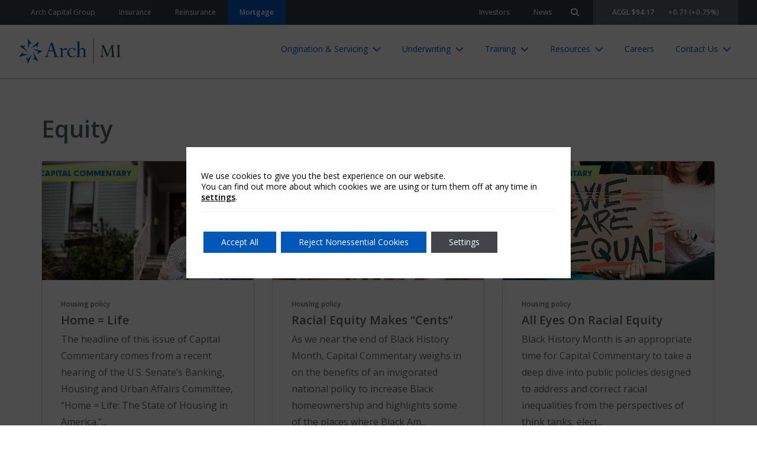

--- FILE ---
content_type: text/html; charset=UTF-8
request_url: https://mortgage.archgroup.com/tag/equity/
body_size: 13218
content:
  <!doctype html>
<!--[if lt IE 9]><html class="no-js no-svg ie lt-ie9 lt-ie8 lt-ie7" lang="en-US"> <![endif]-->
<!--[if IE 9]><html class="no-js no-svg ie ie9 lt-ie9 lt-ie8" lang="en-US"> <![endif]-->
<!--[if gt IE 9]><!--><html class="no-js no-svg" lang="en-US"> <!--<![endif]-->
<head>
    <meta charset="UTF-8" />
    <meta name="description" content="">
    <link rel="stylesheet" href="https://mortgage.archgroup.com/wp-content/themes/arch-global/style.css" type="text/css" media="screen" />
    <meta http-equiv="Content-Type" content="text/html; charset=UTF-8" />
    <meta http-equiv="X-UA-Compatible" content="IE=edge">
    <meta name="viewport" content="width=device-width, initial-scale=1">
    <meta name="google-site-verification" content="19E_1_haPFodMKQZQHM0FEvWBoQ5ez5RcThwjr6O7WA" />
    <link rel="author" href="https://mortgage.archgroup.com/wp-content/themes/arch-global/humans.txt" />
    <link rel="pingback" href="https://mortgage.archgroup.com/xmlrpc.php" />
    <link rel="profile" href="http://gmpg.org/xfn/11">
    <meta name='robots' content='index, follow, max-image-preview:large, max-snippet:-1, max-video-preview:-1' />
	<style>img:is([sizes="auto" i], [sizes^="auto," i]) { contain-intrinsic-size: 3000px 1500px }</style>
	
	<!-- This site is optimized with the Yoast SEO Premium plugin v24.4 (Yoast SEO v25.9) - https://yoast.com/wordpress/plugins/seo/ -->
	<title>Equity Archives | Arch Mortgage</title>
	<link rel="canonical" href="https://mortgage.archgroup.com/tag/equity/" />
	<meta property="og:locale" content="en_US" />
	<meta property="og:type" content="article" />
	<meta property="og:title" content="Equity Archives" />
	<meta property="og:url" content="https://mortgage.archgroup.com/tag/equity/" />
	<meta property="og:site_name" content="Arch Mortgage" />
	<meta name="twitter:card" content="summary_large_image" />
	<script type="application/ld+json" class="yoast-schema-graph">{"@context":"https://schema.org","@graph":[{"@type":"CollectionPage","@id":"https://mortgage.archgroup.com/tag/equity/","url":"https://mortgage.archgroup.com/tag/equity/","name":"Equity Archives | Arch Mortgage","isPartOf":{"@id":"https://mortgage.archgroup.com/#website"},"primaryImageOfPage":{"@id":"https://mortgage.archgroup.com/tag/equity/#primaryimage"},"image":{"@id":"https://mortgage.archgroup.com/tag/equity/#primaryimage"},"thumbnailUrl":"https://mortgage.archgroup.com/wp-content/uploads/sites/4/MCUS-B1366G-0321-Capital-Commentary-Newsletter-12-FeaturedImage.jpg","breadcrumb":{"@id":"https://mortgage.archgroup.com/tag/equity/#breadcrumb"},"inLanguage":"en-US"},{"@type":"ImageObject","inLanguage":"en-US","@id":"https://mortgage.archgroup.com/tag/equity/#primaryimage","url":"https://mortgage.archgroup.com/wp-content/uploads/sites/4/MCUS-B1366G-0321-Capital-Commentary-Newsletter-12-FeaturedImage.jpg","contentUrl":"https://mortgage.archgroup.com/wp-content/uploads/sites/4/MCUS-B1366G-0321-Capital-Commentary-Newsletter-12-FeaturedImage.jpg","width":770,"height":400},{"@type":"BreadcrumbList","@id":"https://mortgage.archgroup.com/tag/equity/#breadcrumb","itemListElement":[{"@type":"ListItem","position":1,"name":"Home","item":"https://mortgage.archgroup.com/"},{"@type":"ListItem","position":2,"name":"Equity"}]},{"@type":"WebSite","@id":"https://mortgage.archgroup.com/#website","url":"https://mortgage.archgroup.com/","name":"Arch Mortgage","description":"","publisher":{"@id":"https://mortgage.archgroup.com/#organization"},"potentialAction":[{"@type":"SearchAction","target":{"@type":"EntryPoint","urlTemplate":"https://mortgage.archgroup.com/?s={search_term_string}"},"query-input":{"@type":"PropertyValueSpecification","valueRequired":true,"valueName":"search_term_string"}}],"inLanguage":"en-US"},{"@type":"Organization","@id":"https://mortgage.archgroup.com/#organization","name":"Arch MI","url":"https://mortgage.archgroup.com/","logo":{"@type":"ImageObject","inLanguage":"en-US","@id":"https://mortgage.archgroup.com/#/schema/logo/image/","url":"https://mortgage.archgroup.com/wp-content/uploads/sites/4/2020/10/arch-mortgage-blue-1.svg","contentUrl":"https://mortgage.archgroup.com/wp-content/uploads/sites/4/2020/10/arch-mortgage-blue-1.svg","width":173,"height":44,"caption":"Arch MI"},"image":{"@id":"https://mortgage.archgroup.com/#/schema/logo/image/"}}]}</script>
	<!-- / Yoast SEO Premium plugin. -->


<link rel='dns-prefetch' href='//use.fontawesome.com' />
<link rel="alternate" type="application/rss+xml" title="Arch Mortgage &raquo; Feed" href="https://mortgage.archgroup.com/feed/" />
<link rel="alternate" type="application/rss+xml" title="Arch Mortgage &raquo; Equity Tag Feed" href="https://mortgage.archgroup.com/tag/equity/feed/" />
<script type="text/javascript">
/* <![CDATA[ */
window._wpemojiSettings = {"baseUrl":"https:\/\/s.w.org\/images\/core\/emoji\/15.0.3\/72x72\/","ext":".png","svgUrl":"https:\/\/s.w.org\/images\/core\/emoji\/15.0.3\/svg\/","svgExt":".svg","source":{"concatemoji":"https:\/\/mortgage.archgroup.com\/wp-includes\/js\/wp-emoji-release.min.js?ver=6.7.4"}};
/*! This file is auto-generated */
!function(i,n){var o,s,e;function c(e){try{var t={supportTests:e,timestamp:(new Date).valueOf()};sessionStorage.setItem(o,JSON.stringify(t))}catch(e){}}function p(e,t,n){e.clearRect(0,0,e.canvas.width,e.canvas.height),e.fillText(t,0,0);var t=new Uint32Array(e.getImageData(0,0,e.canvas.width,e.canvas.height).data),r=(e.clearRect(0,0,e.canvas.width,e.canvas.height),e.fillText(n,0,0),new Uint32Array(e.getImageData(0,0,e.canvas.width,e.canvas.height).data));return t.every(function(e,t){return e===r[t]})}function u(e,t,n){switch(t){case"flag":return n(e,"\ud83c\udff3\ufe0f\u200d\u26a7\ufe0f","\ud83c\udff3\ufe0f\u200b\u26a7\ufe0f")?!1:!n(e,"\ud83c\uddfa\ud83c\uddf3","\ud83c\uddfa\u200b\ud83c\uddf3")&&!n(e,"\ud83c\udff4\udb40\udc67\udb40\udc62\udb40\udc65\udb40\udc6e\udb40\udc67\udb40\udc7f","\ud83c\udff4\u200b\udb40\udc67\u200b\udb40\udc62\u200b\udb40\udc65\u200b\udb40\udc6e\u200b\udb40\udc67\u200b\udb40\udc7f");case"emoji":return!n(e,"\ud83d\udc26\u200d\u2b1b","\ud83d\udc26\u200b\u2b1b")}return!1}function f(e,t,n){var r="undefined"!=typeof WorkerGlobalScope&&self instanceof WorkerGlobalScope?new OffscreenCanvas(300,150):i.createElement("canvas"),a=r.getContext("2d",{willReadFrequently:!0}),o=(a.textBaseline="top",a.font="600 32px Arial",{});return e.forEach(function(e){o[e]=t(a,e,n)}),o}function t(e){var t=i.createElement("script");t.src=e,t.defer=!0,i.head.appendChild(t)}"undefined"!=typeof Promise&&(o="wpEmojiSettingsSupports",s=["flag","emoji"],n.supports={everything:!0,everythingExceptFlag:!0},e=new Promise(function(e){i.addEventListener("DOMContentLoaded",e,{once:!0})}),new Promise(function(t){var n=function(){try{var e=JSON.parse(sessionStorage.getItem(o));if("object"==typeof e&&"number"==typeof e.timestamp&&(new Date).valueOf()<e.timestamp+604800&&"object"==typeof e.supportTests)return e.supportTests}catch(e){}return null}();if(!n){if("undefined"!=typeof Worker&&"undefined"!=typeof OffscreenCanvas&&"undefined"!=typeof URL&&URL.createObjectURL&&"undefined"!=typeof Blob)try{var e="postMessage("+f.toString()+"("+[JSON.stringify(s),u.toString(),p.toString()].join(",")+"));",r=new Blob([e],{type:"text/javascript"}),a=new Worker(URL.createObjectURL(r),{name:"wpTestEmojiSupports"});return void(a.onmessage=function(e){c(n=e.data),a.terminate(),t(n)})}catch(e){}c(n=f(s,u,p))}t(n)}).then(function(e){for(var t in e)n.supports[t]=e[t],n.supports.everything=n.supports.everything&&n.supports[t],"flag"!==t&&(n.supports.everythingExceptFlag=n.supports.everythingExceptFlag&&n.supports[t]);n.supports.everythingExceptFlag=n.supports.everythingExceptFlag&&!n.supports.flag,n.DOMReady=!1,n.readyCallback=function(){n.DOMReady=!0}}).then(function(){return e}).then(function(){var e;n.supports.everything||(n.readyCallback(),(e=n.source||{}).concatemoji?t(e.concatemoji):e.wpemoji&&e.twemoji&&(t(e.twemoji),t(e.wpemoji)))}))}((window,document),window._wpemojiSettings);
/* ]]> */
</script>
<style id='wp-emoji-styles-inline-css' type='text/css'>

	img.wp-smiley, img.emoji {
		display: inline !important;
		border: none !important;
		box-shadow: none !important;
		height: 1em !important;
		width: 1em !important;
		margin: 0 0.07em !important;
		vertical-align: -0.1em !important;
		background: none !important;
		padding: 0 !important;
	}
</style>
<link rel='stylesheet' id='wp-block-library-css' href='https://mortgage.archgroup.com/wp-includes/css/dist/block-library/style.min.css?ver=6.7.4' type='text/css' media='all' />
<link rel='stylesheet' id='arch_ui-cgb-style-css-css' href='https://mortgage.archgroup.com/wp-content/plugins/arch-ui/dist/blocks.style.build.css' type='text/css' media='all' />
<style id='safe-svg-svg-icon-style-inline-css' type='text/css'>
.safe-svg-cover{text-align:center}.safe-svg-cover .safe-svg-inside{display:inline-block;max-width:100%}.safe-svg-cover svg{fill:currentColor;height:100%;max-height:100%;max-width:100%;width:100%}

</style>
<link rel='stylesheet' id='arch-global-theme-css' href='https://mortgage.archgroup.com/wp-content/themes/arch-global/styles/css/theme.css?ver=1.5.10' type='text/css' media='all' />
<link rel='stylesheet' id='arch-accessibility-styles-css' href='https://mortgage.archgroup.com/wp-content/themes/arch-global/styles/css/accessibility.css?ver=1.5.10' type='text/css' media='all' />
<link rel='stylesheet' integrity="sha384-blOohCVdhjmtROpu8+CfTnUWham9nkX7P7OZQMst+RUnhtoY/9qemFAkIKOYxDI3" crossorigin="anonymous" id='arch-fontawesome-css' href='https://use.fontawesome.com/releases/v6.4.2/css/all.css?ver=6.7.4' type='text/css' media='all' />
<link rel='stylesheet' id='swiperjs-style-css' href='https://mortgage.archgroup.com/wp-content/themes/arch-global/scripts/lib/swiperjs/swiper-bundle.min.css?ver=6.7.4' type='text/css' media='all' />
<style id='global-styles-inline-css' type='text/css'>
:root{--wp--preset--aspect-ratio--square: 1;--wp--preset--aspect-ratio--4-3: 4/3;--wp--preset--aspect-ratio--3-4: 3/4;--wp--preset--aspect-ratio--3-2: 3/2;--wp--preset--aspect-ratio--2-3: 2/3;--wp--preset--aspect-ratio--16-9: 16/9;--wp--preset--aspect-ratio--9-16: 9/16;--wp--preset--gradient--vivid-cyan-blue-to-vivid-purple: linear-gradient(135deg,rgba(6,147,227,1) 0%,rgb(155,81,224) 100%);--wp--preset--gradient--light-green-cyan-to-vivid-green-cyan: linear-gradient(135deg,rgb(122,220,180) 0%,rgb(0,208,130) 100%);--wp--preset--gradient--luminous-vivid-amber-to-luminous-vivid-orange: linear-gradient(135deg,rgba(252,185,0,1) 0%,rgba(255,105,0,1) 100%);--wp--preset--gradient--luminous-vivid-orange-to-vivid-red: linear-gradient(135deg,rgba(255,105,0,1) 0%,rgb(207,46,46) 100%);--wp--preset--gradient--very-light-gray-to-cyan-bluish-gray: linear-gradient(135deg,rgb(238,238,238) 0%,rgb(169,184,195) 100%);--wp--preset--gradient--cool-to-warm-spectrum: linear-gradient(135deg,rgb(74,234,220) 0%,rgb(151,120,209) 20%,rgb(207,42,186) 40%,rgb(238,44,130) 60%,rgb(251,105,98) 80%,rgb(254,248,76) 100%);--wp--preset--gradient--blush-light-purple: linear-gradient(135deg,rgb(255,206,236) 0%,rgb(152,150,240) 100%);--wp--preset--gradient--blush-bordeaux: linear-gradient(135deg,rgb(254,205,165) 0%,rgb(254,45,45) 50%,rgb(107,0,62) 100%);--wp--preset--gradient--luminous-dusk: linear-gradient(135deg,rgb(255,203,112) 0%,rgb(199,81,192) 50%,rgb(65,88,208) 100%);--wp--preset--gradient--pale-ocean: linear-gradient(135deg,rgb(255,245,203) 0%,rgb(182,227,212) 50%,rgb(51,167,181) 100%);--wp--preset--gradient--electric-grass: linear-gradient(135deg,rgb(202,248,128) 0%,rgb(113,206,126) 100%);--wp--preset--gradient--midnight: linear-gradient(135deg,rgb(2,3,129) 0%,rgb(40,116,252) 100%);--wp--preset--font-size--small: 13px;--wp--preset--font-size--medium: 20px;--wp--preset--font-size--large: 36px;--wp--preset--font-size--x-large: 42px;--wp--preset--font-size--body-xsmall: 12px;--wp--preset--font-size--body-small: 14px;--wp--preset--font-size--body-medium: 16px;--wp--preset--font-size--body-large: 20px;--wp--preset--font-size--display-xsmall: 24px;--wp--preset--font-size--display-small: 32px;--wp--preset--font-size--display-medium: 40px;--wp--preset--font-size--display-large: 72px;--wp--preset--spacing--20: 0.44rem;--wp--preset--spacing--30: 0.67rem;--wp--preset--spacing--40: 1rem;--wp--preset--spacing--50: 1.5rem;--wp--preset--spacing--60: 2.25rem;--wp--preset--spacing--70: 3.38rem;--wp--preset--spacing--80: 5.06rem;--wp--preset--shadow--natural: 6px 6px 9px rgba(0, 0, 0, 0.2);--wp--preset--shadow--deep: 12px 12px 50px rgba(0, 0, 0, 0.4);--wp--preset--shadow--sharp: 6px 6px 0px rgba(0, 0, 0, 0.2);--wp--preset--shadow--outlined: 6px 6px 0px -3px rgba(255, 255, 255, 1), 6px 6px rgba(0, 0, 0, 1);--wp--preset--shadow--crisp: 6px 6px 0px rgba(0, 0, 0, 1);}:where(.is-layout-flex){gap: 0.5em;}:where(.is-layout-grid){gap: 0.5em;}body .is-layout-flex{display: flex;}.is-layout-flex{flex-wrap: wrap;align-items: center;}.is-layout-flex > :is(*, div){margin: 0;}body .is-layout-grid{display: grid;}.is-layout-grid > :is(*, div){margin: 0;}:where(.wp-block-columns.is-layout-flex){gap: 2em;}:where(.wp-block-columns.is-layout-grid){gap: 2em;}:where(.wp-block-post-template.is-layout-flex){gap: 1.25em;}:where(.wp-block-post-template.is-layout-grid){gap: 1.25em;}.has-vivid-cyan-blue-to-vivid-purple-gradient-background{background: var(--wp--preset--gradient--vivid-cyan-blue-to-vivid-purple) !important;}.has-light-green-cyan-to-vivid-green-cyan-gradient-background{background: var(--wp--preset--gradient--light-green-cyan-to-vivid-green-cyan) !important;}.has-luminous-vivid-amber-to-luminous-vivid-orange-gradient-background{background: var(--wp--preset--gradient--luminous-vivid-amber-to-luminous-vivid-orange) !important;}.has-luminous-vivid-orange-to-vivid-red-gradient-background{background: var(--wp--preset--gradient--luminous-vivid-orange-to-vivid-red) !important;}.has-very-light-gray-to-cyan-bluish-gray-gradient-background{background: var(--wp--preset--gradient--very-light-gray-to-cyan-bluish-gray) !important;}.has-cool-to-warm-spectrum-gradient-background{background: var(--wp--preset--gradient--cool-to-warm-spectrum) !important;}.has-blush-light-purple-gradient-background{background: var(--wp--preset--gradient--blush-light-purple) !important;}.has-blush-bordeaux-gradient-background{background: var(--wp--preset--gradient--blush-bordeaux) !important;}.has-luminous-dusk-gradient-background{background: var(--wp--preset--gradient--luminous-dusk) !important;}.has-pale-ocean-gradient-background{background: var(--wp--preset--gradient--pale-ocean) !important;}.has-electric-grass-gradient-background{background: var(--wp--preset--gradient--electric-grass) !important;}.has-midnight-gradient-background{background: var(--wp--preset--gradient--midnight) !important;}.has-small-font-size{font-size: var(--wp--preset--font-size--small) !important;}.has-medium-font-size{font-size: var(--wp--preset--font-size--medium) !important;}.has-large-font-size{font-size: var(--wp--preset--font-size--large) !important;}.has-x-large-font-size{font-size: var(--wp--preset--font-size--x-large) !important;}
:where(.wp-block-post-template.is-layout-flex){gap: 1.25em;}:where(.wp-block-post-template.is-layout-grid){gap: 1.25em;}
:where(.wp-block-columns.is-layout-flex){gap: 2em;}:where(.wp-block-columns.is-layout-grid){gap: 2em;}
:root :where(.wp-block-pullquote){font-size: 1.5em;line-height: 1.6;}
</style>
<link rel='stylesheet' id='moove_gdpr_frontend-css' href='https://mortgage.archgroup.com/wp-content/plugins/gdpr-cookie-compliance/dist/styles/gdpr-main-nf.css?ver=5.0.9' type='text/css' media='all' />
<style id='moove_gdpr_frontend-inline-css' type='text/css'>
				#moove_gdpr_cookie_modal .moove-gdpr-modal-content .moove-gdpr-tab-main h3.tab-title, 
				#moove_gdpr_cookie_modal .moove-gdpr-modal-content .moove-gdpr-tab-main span.tab-title,
				#moove_gdpr_cookie_modal .moove-gdpr-modal-content .moove-gdpr-modal-left-content #moove-gdpr-menu li a, 
				#moove_gdpr_cookie_modal .moove-gdpr-modal-content .moove-gdpr-modal-left-content #moove-gdpr-menu li button,
				#moove_gdpr_cookie_modal .moove-gdpr-modal-content .moove-gdpr-modal-left-content .moove-gdpr-branding-cnt a,
				#moove_gdpr_cookie_modal .moove-gdpr-modal-content .moove-gdpr-modal-footer-content .moove-gdpr-button-holder a.mgbutton, 
				#moove_gdpr_cookie_modal .moove-gdpr-modal-content .moove-gdpr-modal-footer-content .moove-gdpr-button-holder button.mgbutton,
				#moove_gdpr_cookie_modal .cookie-switch .cookie-slider:after, 
				#moove_gdpr_cookie_modal .cookie-switch .slider:after, 
				#moove_gdpr_cookie_modal .switch .cookie-slider:after, 
				#moove_gdpr_cookie_modal .switch .slider:after,
				#moove_gdpr_cookie_info_bar .moove-gdpr-info-bar-container .moove-gdpr-info-bar-content p, 
				#moove_gdpr_cookie_info_bar .moove-gdpr-info-bar-container .moove-gdpr-info-bar-content p a,
				#moove_gdpr_cookie_info_bar .moove-gdpr-info-bar-container .moove-gdpr-info-bar-content a.mgbutton, 
				#moove_gdpr_cookie_info_bar .moove-gdpr-info-bar-container .moove-gdpr-info-bar-content button.mgbutton,
				#moove_gdpr_cookie_modal .moove-gdpr-modal-content .moove-gdpr-tab-main .moove-gdpr-tab-main-content h1, 
				#moove_gdpr_cookie_modal .moove-gdpr-modal-content .moove-gdpr-tab-main .moove-gdpr-tab-main-content h2, 
				#moove_gdpr_cookie_modal .moove-gdpr-modal-content .moove-gdpr-tab-main .moove-gdpr-tab-main-content h3, 
				#moove_gdpr_cookie_modal .moove-gdpr-modal-content .moove-gdpr-tab-main .moove-gdpr-tab-main-content h4, 
				#moove_gdpr_cookie_modal .moove-gdpr-modal-content .moove-gdpr-tab-main .moove-gdpr-tab-main-content h5, 
				#moove_gdpr_cookie_modal .moove-gdpr-modal-content .moove-gdpr-tab-main .moove-gdpr-tab-main-content h6,
				#moove_gdpr_cookie_modal .moove-gdpr-modal-content.moove_gdpr_modal_theme_v2 .moove-gdpr-modal-title .tab-title,
				#moove_gdpr_cookie_modal .moove-gdpr-modal-content.moove_gdpr_modal_theme_v2 .moove-gdpr-tab-main h3.tab-title, 
				#moove_gdpr_cookie_modal .moove-gdpr-modal-content.moove_gdpr_modal_theme_v2 .moove-gdpr-tab-main span.tab-title,
				#moove_gdpr_cookie_modal .moove-gdpr-modal-content.moove_gdpr_modal_theme_v2 .moove-gdpr-branding-cnt a {
					font-weight: inherit				}
			#moove_gdpr_cookie_modal,#moove_gdpr_cookie_info_bar,.gdpr_cookie_settings_shortcode_content{font-family:inherit}#moove_gdpr_save_popup_settings_button{background-color:#373737;color:#fff}#moove_gdpr_save_popup_settings_button:hover{background-color:#000}#moove_gdpr_cookie_info_bar .moove-gdpr-info-bar-container .moove-gdpr-info-bar-content a.mgbutton,#moove_gdpr_cookie_info_bar .moove-gdpr-info-bar-container .moove-gdpr-info-bar-content button.mgbutton{background-color:#0057b8}#moove_gdpr_cookie_modal .moove-gdpr-modal-content .moove-gdpr-modal-footer-content .moove-gdpr-button-holder a.mgbutton,#moove_gdpr_cookie_modal .moove-gdpr-modal-content .moove-gdpr-modal-footer-content .moove-gdpr-button-holder button.mgbutton,.gdpr_cookie_settings_shortcode_content .gdpr-shr-button.button-green{background-color:#0057b8;border-color:#0057b8}#moove_gdpr_cookie_modal .moove-gdpr-modal-content .moove-gdpr-modal-footer-content .moove-gdpr-button-holder a.mgbutton:hover,#moove_gdpr_cookie_modal .moove-gdpr-modal-content .moove-gdpr-modal-footer-content .moove-gdpr-button-holder button.mgbutton:hover,.gdpr_cookie_settings_shortcode_content .gdpr-shr-button.button-green:hover{background-color:#fff;color:#0057b8}#moove_gdpr_cookie_modal .moove-gdpr-modal-content .moove-gdpr-modal-close i,#moove_gdpr_cookie_modal .moove-gdpr-modal-content .moove-gdpr-modal-close span.gdpr-icon{background-color:#0057b8;border:1px solid #0057b8}#moove_gdpr_cookie_info_bar span.moove-gdpr-infobar-allow-all.focus-g,#moove_gdpr_cookie_info_bar span.moove-gdpr-infobar-allow-all:focus,#moove_gdpr_cookie_info_bar button.moove-gdpr-infobar-allow-all.focus-g,#moove_gdpr_cookie_info_bar button.moove-gdpr-infobar-allow-all:focus,#moove_gdpr_cookie_info_bar span.moove-gdpr-infobar-reject-btn.focus-g,#moove_gdpr_cookie_info_bar span.moove-gdpr-infobar-reject-btn:focus,#moove_gdpr_cookie_info_bar button.moove-gdpr-infobar-reject-btn.focus-g,#moove_gdpr_cookie_info_bar button.moove-gdpr-infobar-reject-btn:focus,#moove_gdpr_cookie_info_bar span.change-settings-button.focus-g,#moove_gdpr_cookie_info_bar span.change-settings-button:focus,#moove_gdpr_cookie_info_bar button.change-settings-button.focus-g,#moove_gdpr_cookie_info_bar button.change-settings-button:focus{-webkit-box-shadow:0 0 1px 3px #0057b8;-moz-box-shadow:0 0 1px 3px #0057b8;box-shadow:0 0 1px 3px #0057b8}#moove_gdpr_cookie_modal .moove-gdpr-modal-content .moove-gdpr-modal-close i:hover,#moove_gdpr_cookie_modal .moove-gdpr-modal-content .moove-gdpr-modal-close span.gdpr-icon:hover,#moove_gdpr_cookie_info_bar span[data-href]>u.change-settings-button{color:#0057b8}#moove_gdpr_cookie_modal .moove-gdpr-modal-content .moove-gdpr-modal-left-content #moove-gdpr-menu li.menu-item-selected a span.gdpr-icon,#moove_gdpr_cookie_modal .moove-gdpr-modal-content .moove-gdpr-modal-left-content #moove-gdpr-menu li.menu-item-selected button span.gdpr-icon{color:inherit}#moove_gdpr_cookie_modal .moove-gdpr-modal-content .moove-gdpr-modal-left-content #moove-gdpr-menu li a span.gdpr-icon,#moove_gdpr_cookie_modal .moove-gdpr-modal-content .moove-gdpr-modal-left-content #moove-gdpr-menu li button span.gdpr-icon{color:inherit}#moove_gdpr_cookie_modal .gdpr-acc-link{line-height:0;font-size:0;color:transparent;position:absolute}#moove_gdpr_cookie_modal .moove-gdpr-modal-content .moove-gdpr-modal-close:hover i,#moove_gdpr_cookie_modal .moove-gdpr-modal-content .moove-gdpr-modal-left-content #moove-gdpr-menu li a,#moove_gdpr_cookie_modal .moove-gdpr-modal-content .moove-gdpr-modal-left-content #moove-gdpr-menu li button,#moove_gdpr_cookie_modal .moove-gdpr-modal-content .moove-gdpr-modal-left-content #moove-gdpr-menu li button i,#moove_gdpr_cookie_modal .moove-gdpr-modal-content .moove-gdpr-modal-left-content #moove-gdpr-menu li a i,#moove_gdpr_cookie_modal .moove-gdpr-modal-content .moove-gdpr-tab-main .moove-gdpr-tab-main-content a:hover,#moove_gdpr_cookie_info_bar.moove-gdpr-dark-scheme .moove-gdpr-info-bar-container .moove-gdpr-info-bar-content a.mgbutton:hover,#moove_gdpr_cookie_info_bar.moove-gdpr-dark-scheme .moove-gdpr-info-bar-container .moove-gdpr-info-bar-content button.mgbutton:hover,#moove_gdpr_cookie_info_bar.moove-gdpr-dark-scheme .moove-gdpr-info-bar-container .moove-gdpr-info-bar-content a:hover,#moove_gdpr_cookie_info_bar.moove-gdpr-dark-scheme .moove-gdpr-info-bar-container .moove-gdpr-info-bar-content button:hover,#moove_gdpr_cookie_info_bar.moove-gdpr-dark-scheme .moove-gdpr-info-bar-container .moove-gdpr-info-bar-content span.change-settings-button:hover,#moove_gdpr_cookie_info_bar.moove-gdpr-dark-scheme .moove-gdpr-info-bar-container .moove-gdpr-info-bar-content button.change-settings-button:hover,#moove_gdpr_cookie_info_bar.moove-gdpr-dark-scheme .moove-gdpr-info-bar-container .moove-gdpr-info-bar-content u.change-settings-button:hover,#moove_gdpr_cookie_info_bar span[data-href]>u.change-settings-button,#moove_gdpr_cookie_info_bar.moove-gdpr-dark-scheme .moove-gdpr-info-bar-container .moove-gdpr-info-bar-content a.mgbutton.focus-g,#moove_gdpr_cookie_info_bar.moove-gdpr-dark-scheme .moove-gdpr-info-bar-container .moove-gdpr-info-bar-content button.mgbutton.focus-g,#moove_gdpr_cookie_info_bar.moove-gdpr-dark-scheme .moove-gdpr-info-bar-container .moove-gdpr-info-bar-content a.focus-g,#moove_gdpr_cookie_info_bar.moove-gdpr-dark-scheme .moove-gdpr-info-bar-container .moove-gdpr-info-bar-content button.focus-g,#moove_gdpr_cookie_info_bar.moove-gdpr-dark-scheme .moove-gdpr-info-bar-container .moove-gdpr-info-bar-content a.mgbutton:focus,#moove_gdpr_cookie_info_bar.moove-gdpr-dark-scheme .moove-gdpr-info-bar-container .moove-gdpr-info-bar-content button.mgbutton:focus,#moove_gdpr_cookie_info_bar.moove-gdpr-dark-scheme .moove-gdpr-info-bar-container .moove-gdpr-info-bar-content a:focus,#moove_gdpr_cookie_info_bar.moove-gdpr-dark-scheme .moove-gdpr-info-bar-container .moove-gdpr-info-bar-content button:focus,#moove_gdpr_cookie_info_bar.moove-gdpr-dark-scheme .moove-gdpr-info-bar-container .moove-gdpr-info-bar-content span.change-settings-button.focus-g,span.change-settings-button:focus,button.change-settings-button.focus-g,button.change-settings-button:focus,#moove_gdpr_cookie_info_bar.moove-gdpr-dark-scheme .moove-gdpr-info-bar-container .moove-gdpr-info-bar-content u.change-settings-button.focus-g,#moove_gdpr_cookie_info_bar.moove-gdpr-dark-scheme .moove-gdpr-info-bar-container .moove-gdpr-info-bar-content u.change-settings-button:focus{color:#0057b8}#moove_gdpr_cookie_modal .moove-gdpr-branding.focus-g span,#moove_gdpr_cookie_modal .moove-gdpr-modal-content .moove-gdpr-tab-main a.focus-g,#moove_gdpr_cookie_modal .moove-gdpr-modal-content .moove-gdpr-tab-main .gdpr-cd-details-toggle.focus-g{color:#0057b8}#moove_gdpr_cookie_modal.gdpr_lightbox-hide{display:none}#moove_gdpr_cookie_info_bar.gdpr-full-screen-infobar .moove-gdpr-info-bar-container .moove-gdpr-info-bar-content .moove-gdpr-cookie-notice p a{color:#0057b8!important}#moove_gdpr_cookie_info_bar .moove-gdpr-info-bar-container .moove-gdpr-info-bar-content a.mgbutton,#moove_gdpr_cookie_info_bar .moove-gdpr-info-bar-container .moove-gdpr-info-bar-content button.mgbutton,#moove_gdpr_cookie_modal .moove-gdpr-modal-content .moove-gdpr-modal-footer-content .moove-gdpr-button-holder a.mgbutton,#moove_gdpr_cookie_modal .moove-gdpr-modal-content .moove-gdpr-modal-footer-content .moove-gdpr-button-holder button.mgbutton,.gdpr-shr-button,#moove_gdpr_cookie_info_bar .moove-gdpr-infobar-close-btn{border-radius:0}
</style>
<link rel='stylesheet' id='gdpr_cc_addon_frontend-css' href='https://mortgage.archgroup.com/wp-content/plugins/gdpr-cookie-compliance-addon/assets/css/gdpr_cc_addon.css?ver=4.0.2' type='text/css' media='all' />
<script type="text/javascript" src="https://mortgage.archgroup.com/wp-content/themes/arch-global/scripts/lib/swiperjs/swiper-bundle.min.js?ver=6.7.4" id="swiperjs-js"></script>
<script type="text/javascript" src="https://mortgage.archgroup.com/wp-includes/js/jquery/jquery.min.js?ver=3.7.1" id="jquery-core-js"></script>
<script type="text/javascript" src="https://mortgage.archgroup.com/wp-includes/js/jquery/jquery-migrate.min.js?ver=3.4.1" id="jquery-migrate-js"></script>
<link rel="https://api.w.org/" href="https://mortgage.archgroup.com/wp-json/" /><link rel="alternate" title="JSON" type="application/json" href="https://mortgage.archgroup.com/wp-json/wp/v2/tags/348" /><link rel="EditURI" type="application/rsd+xml" title="RSD" href="https://mortgage.archgroup.com/xmlrpc.php?rsd" />
								<script>
					// Define dataLayer and the gtag function.
					window.dataLayer = window.dataLayer || [];
					function gtag(){dataLayer.push(arguments);}

					// Set default consent to 'denied' as a placeholder
					// Determine actual values based on your own requirements
					gtag('consent', 'default', {
						'ad_storage': 'denied',
						'ad_user_data': 'denied',
						'ad_personalization': 'denied',
						'analytics_storage': 'denied',
						'personalization_storage': 'denied',
						'security_storage': 'denied',
						'functionality_storage': 'denied',
						'wait_for_update': '2000'
					});
				</script>

				<!-- Google Tag Manager -->
				<script>(function(w,d,s,l,i){w[l]=w[l]||[];w[l].push({'gtm.start':
				new Date().getTime(),event:'gtm.js'});var f=d.getElementsByTagName(s)[0],
				j=d.createElement(s),dl=l!='dataLayer'?'&l='+l:'';j.async=true;j.src=
				'https://www.googletagmanager.com/gtm.js?id='+i+dl;f.parentNode.insertBefore(j,f);
				})(window,document,'script','dataLayer','GTM-TKQ5TG9');</script>
				<!-- End Google Tag Manager -->
							<link rel="icon" href="https://mortgage.archgroup.com/wp-content/uploads/sites/4/2020/11/cropped-Arch-site-icon-512-32x32.jpg" sizes="32x32" />
<link rel="icon" href="https://mortgage.archgroup.com/wp-content/uploads/sites/4/2020/11/cropped-Arch-site-icon-512-192x192.jpg" sizes="192x192" />
<link rel="apple-touch-icon" href="https://mortgage.archgroup.com/wp-content/uploads/sites/4/2020/11/cropped-Arch-site-icon-512-180x180.jpg" />
<meta name="msapplication-TileImage" content="https://mortgage.archgroup.com/wp-content/uploads/sites/4/2020/11/cropped-Arch-site-icon-512-270x270.jpg" />
		<style type="text/css" id="wp-custom-css">
			.acg-menu__item__link--external:after {
	display: none;
}

img,
svg {
  height: auto;
}

.acg-insights-about .wp-block-media-text__media {
	background: transparent;
}

h4 {
	font-weight: 900;
}

.wp-block-column {
	margin-bottom: 24px !important;
}

.wp-block-latest-posts.wp-block-latest-posts__list li {
    clear: both;
    margin-bottom: 40px;
}

.acg-hero--style-slanted.acg-hero--bg-blue:before {
	background-color: transparent !important;
}		</style>
		
		</head>
	<body class="archive tag tag-equity tag-348 wp-custom-logo post-capital-commentary-home-life " data-template="base.twig">
		<a class="skip-link screen-reader-text acg-accessibly-hidden" href="#content">Skip to content</a>
		<header class="acg-header" data-ui="header">
       
    <div class="acg-nav-wrapper">
          <nav id="nav-global" class="acg-global-nav" role="navigation">
    <div class="acg-global-nav__container">
          	<ul class="acg-menu acg-menu--global">
	  		<li class="acg-menu__item ">
			<a href="https://archgroup.com/" class="acg-menu__item__link" target="">Arch Capital Group</a>
		</li>
	  		<li class="acg-menu__item ">
			<a href="https://insurance.archgroup.com/" class="acg-menu__item__link" target="">Insurance</a>
		</li>
	  		<li class="acg-menu__item ">
			<a href="https://reinsurance.archgroup.com/" class="acg-menu__item__link" target="">Reinsurance</a>
		</li>
	  		<li class="acg-menu__item current-menu-item">
			<a href="https://mortgage.archgroup.com/" class="acg-menu__item__link" target="">Mortgage</a>
		</li>
		</ul>
              	<ul class="acg-menu  acg-menu--global-secondary">
	    		<li class="acg-menu__item  menu-item menu-item-type-custom menu-item-object-custom menu-item-18">
			<a href="https://ir.archgroup.com/CorporateProfile?utm_source=global-secondary&utm_medium=mortgage&utm_campaign=investor-relations" class="acg-menu__item__link" target="" >Investors</a>
					</li>
	    		<li class="acg-menu__item  menu-item menu-item-type-post_type menu-item-object-page menu-item-3677">
			<a href="https://mortgage.archgroup.com/news/" class="acg-menu__item__link" target="" >News</a>
					</li>
		</ul>
          <div class="acg-menu--global-tertiary">
        
<form class="acg-global-nav__search" role="search" method="get" action="https://mortgage.archgroup.com" autocomplete="off">
  <label for="site-search" class="acg-btn acg-global-nav__search__label">
    <span class="acg-accessibly-hidden">Search site</span>
    <i class="fas fa-search"></i>
  </label>
  <input type="search" class="acg-global-nav__search__input acg-form__input acg-form__input--small" 
    placeholder="Search site..." id="site-search" name="s" />
</form>
                  <div class="acg-global-nav__stock">
          <span class="acg-global-nav__stock__price">ACGL $94.17</span>
          <span class="acg-global-nav__stock__change acg-global-nav__stock__change--up">+0.71 (+0.75%)</span>
        </div>
      
      </div>
    </div>
</nav>              
<nav id="nav-main" class="acg-main-nav acg-main-nav--primary" data-ui="navigation" role="navigation">
  <div class="acg-main-nav__container">
    <div class="acg-main-nav__mobile-trigger">
      <a href="/us" class="acg-main-nav__logo">
        <img class="acg-main-nav__logo__img acg-main-nav__logo__img--primary" alt="Arch Mortgage logo" src="https://mortgage.archgroup.com/wp-content/uploads/sites/4/2020/10/arch-mortgage-blue-1.svg">
        <img class="acg-main-nav__logo__img acg-main-nav__logo__img--secondary" alt="Arch Mortgage logo" src="https://mortgage.archgroup.com/wp-content/uploads/sites/4/2020/10/arch-mortgage-white-1.svg">
      </a>
      <button class="acg-main-nav__toggle-btn acg-btn acg-btn--secondary" data-ui="navigation-mobile-toggle" type="button">
        <i class="acg-icon fas fa-bars" title="Toggle menu"></i>
      </button>
    </div>
         <div class="acg-main-nav__wrapper">
      
<form class="acg-search-form" role="search" method="get" action="https://mortgage.archgroup.com" autocomplete="off">
  <label for="s" class="acg-accessibly-hidden">
    Search site
  </label>
  <div class="acg-search__wrapper">
    <input
      type="search" 
      class="acg-form__search__input acg-form__input acg-form__input--medium"
      placeholder="Search site..."
      id="s"
      name="s"
      value=""
    >
    <div class="acg-form__search-icon"><i class="fas fa-search"></i></div>
  </div>
</form>
      <div class="acg-main-menu__wrapper">
        	<ul class="acg-menu acg-menu--main acg-menu--usmi---main">
	    		<li class="acg-menu__item  menu-item menu-item-type-post_type menu-item-object-page menu-item-413 menu-item-has-children">
			<a href="https://mortgage.archgroup.com/us/origination-and-servicing/" class="acg-menu__item__link" target="" data-ui="navigation-menu-trigger">Origination & Servicing</a>
							
<div class="acg-main-nav__submenu">
  <div class="acg-main-nav__submenu__column acg-main-nav__submenu__column--1">
        <a href="https://mortgage.archgroup.com/us/origination-and-servicing/" class="acg-menu__item__label--link">Origination & Servicing</a>
    	  <ul class="acg-menu acg-menu--usmi---main__submenu">
	          <li class="acg-menu__item  menu-item menu-item-type-post_type menu-item-object-page menu-item-432">
                
<a href="https://mortgage.archgroup.com/us/origination-and-servicing/ratestar/" class="acg-menu__item__link " target="">Get a Quote via RateStar</a>              </li>
	          <li class="acg-menu__item  menu-item menu-item-type-post_type menu-item-object-page menu-item-434">
                
<a href="https://mortgage.archgroup.com/us/origination-and-servicing/arch-mi-connect/" class="acg-menu__item__link " target="">Order MI via CONNECT</a>              </li>
	          <li class="acg-menu__item  menu-item menu-item-type-post_type menu-item-object-page menu-item-5326">
                
<a href="https://mortgage.archgroup.com/us/origination-and-servicing/technology-partners/" class="acg-menu__item__link " target="">Technology Partners</a>              </li>
	          <li class="acg-menu__item  menu-item menu-item-type-post_type menu-item-object-page menu-item-419">
                
<a href="https://mortgage.archgroup.com/us/origination-and-servicing/loan-status-lookup/" class="acg-menu__item__link " target="">Look Up Loan Status</a>              </li>
	          <li class="acg-menu__item  menu-item menu-item-type-post_type menu-item-object-page menu-item-19770">
                
<a href="https://mortgage.archgroup.com/us/origination-and-servicing/mi-origination-products/" class="acg-menu__item__link " target="">MI Origination Products</a>              </li>
	          <li class="acg-menu__item  menu-item menu-item-type-post_type menu-item-object-page menu-item-415">
                
<a href="https://mortgage.archgroup.com/us/origination-and-servicing/policy-servicing/" class="acg-menu__item__link " target="">Policy Servicing</a>              </li>
	          <li class="acg-menu__item  menu-item menu-item-type-post_type menu-item-object-page menu-item-426">
                
<a href="https://mortgage.archgroup.com/us/origination-and-servicing/loss-mitigation-and-claims/" class="acg-menu__item__link " target="">Loss Mitigation and Claims</a>              </li>
	          <li class="acg-menu__item  menu-item menu-item-type-post_type menu-item-object-page menu-item-427">
                
<a href="https://mortgage.archgroup.com/us/origination-and-servicing/default-reporting/" class="acg-menu__item__link " target="">Default Reporting</a>              </li>
	    	  </ul>
  </div>
  </div>					</li>
	    		<li class="acg-menu__item  menu-item menu-item-type-post_type menu-item-object-page menu-item-412 menu-item-has-children">
			<a href="https://mortgage.archgroup.com/us/underwriting/" class="acg-menu__item__link" target="" data-ui="navigation-menu-trigger">Underwriting</a>
							
<div class="acg-main-nav__submenu">
  <div class="acg-main-nav__submenu__column acg-main-nav__submenu__column--1">
        <a href="https://mortgage.archgroup.com/us/underwriting/" class="acg-menu__item__label--link">Underwriting</a>
    	  <ul class="acg-menu acg-menu--usmi---main__submenu">
	          <li class="acg-menu__item  menu-item menu-item-type-custom menu-item-object-custom menu-item-6706">
                
<a href="https://mortgage.archgroup.com/us/underwriting/#guidelines" class="acg-menu__item__link " target="">Guidelines</a>              </li>
	          <li class="acg-menu__item  menu-item menu-item-type-post_type menu-item-object-page menu-item-423">
                
<a href="https://mortgage.archgroup.com/us/underwriting/contract-underwriting/" class="acg-menu__item__link " target="">Contract UW Services</a>              </li>
	          <li class="acg-menu__item  menu-item menu-item-type-post_type menu-item-object-page menu-item-425">
                
<a href="https://mortgage.archgroup.com/us/underwriting/ask-arch-mi/" class="acg-menu__item__link " target="">ASK Arch MI</a>              </li>
	          <li class="acg-menu__item  menu-item menu-item-type-post_type menu-item-object-page menu-item-424">
                
<a href="https://mortgage.archgroup.com/us/underwriting/quality-control/" class="acg-menu__item__link " target="">Quality Control</a>              </li>
	    	  </ul>
  </div>
  </div>					</li>
	    		<li class="acg-menu__item  menu-item menu-item-type-post_type menu-item-object-page menu-item-410 menu-item-has-children">
			<a href="https://mortgage.archgroup.com/us/training/" class="acg-menu__item__link" target="" data-ui="navigation-menu-trigger">Training</a>
							
<div class="acg-main-nav__submenu">
  <div class="acg-main-nav__submenu__column acg-main-nav__submenu__column--1">
        <a href="https://mortgage.archgroup.com/us/training/" class="acg-menu__item__label--link">Training</a>
    	  <ul class="acg-menu acg-menu--usmi---main__submenu">
	          <li class="acg-menu__item  menu-item menu-item-type-post_type menu-item-object-page menu-item-430">
                
<a href="https://mortgage.archgroup.com/us/training/course-offerings/" class="acg-menu__item__link " target="">Course Offerings</a>              </li>
	          <li class="acg-menu__item  menu-item menu-item-type-post_type menu-item-object-page menu-item-429">
                
<a href="https://mortgage.archgroup.com/us/training/training-videos-and-podcasts/" class="acg-menu__item__link " target="">Training Videos and Podcasts</a>              </li>
	          <li class="acg-menu__item  menu-item menu-item-type-post_type menu-item-object-page menu-item-428">
                
<a href="https://mortgage.archgroup.com/us/training/training-resources/" class="acg-menu__item__link " target="">Training Resources</a>              </li>
	          <li class="acg-menu__item  menu-item menu-item-type-post_type menu-item-object-page menu-item-431">
                
<a href="https://mortgage.archgroup.com/us/training/homebuyer-education/" class="acg-menu__item__link " target="">Homebuyer Education</a>              </li>
	    	  </ul>
  </div>
  </div>					</li>
	    		<li class="acg-menu__item  menu-item menu-item-type-post_type menu-item-object-page menu-item-408 menu-item-has-children">
			<a href="https://mortgage.archgroup.com/us/resources/" class="acg-menu__item__link" target="" data-ui="navigation-menu-trigger">Resources</a>
							
<div class="acg-main-nav__submenu">
  <div class="acg-main-nav__submenu__column acg-main-nav__submenu__column--1">
        <a href="https://mortgage.archgroup.com/us/resources/" class="acg-menu__item__label--link">Resources</a>
    	  <ul class="acg-menu acg-menu--usmi---main__submenu">
	          <li class="acg-menu__item  menu-item menu-item-type-post_type menu-item-object-page menu-item-437">
                
<a href="https://mortgage.archgroup.com/us/resources/arch-mi-master-policy/" class="acg-menu__item__link " target="">Master Policy Information Center</a>              </li>
	          <li class="acg-menu__item  menu-item menu-item-type-custom menu-item-object-custom menu-item-13070">
                
<a href="https://mortgage.archgroup.com/us/lo" class="acg-menu__item__link " target="">LO Toolbox</a>              </li>
	          <li class="acg-menu__item  menu-item menu-item-type-post_type menu-item-object-page menu-item-18116">
                
<a href="https://mortgage.archgroup.com/us/insights/" class="acg-menu__item__link " target="">Insights</a>              </li>
	          <li class="acg-menu__item  menu-item menu-item-type-post_type menu-item-object-page menu-item-23088">
                
<a href="https://mortgage.archgroup.com/us/insights/hammr/" class="acg-menu__item__link " target="">HaMMR Digest</a>              </li>
	          <li class="acg-menu__item  menu-item menu-item-type-post_type menu-item-object-page menu-item-20795">
                
<a href="https://mortgage.archgroup.com/us/lo/resources/spanish-language-materials/" class="acg-menu__item__link " target="">Spanish-Language Materials</a>              </li>
	          <li class="acg-menu__item  menu-item menu-item-type-post_type menu-item-object-page menu-item-436">
                
<a href="https://mortgage.archgroup.com/us/resources/roadmap-to-homeownership/" class="acg-menu__item__link " target="">Roadmap to Homeownership</a>              </li>
	          <li class="acg-menu__item  menu-item menu-item-type-post_type menu-item-object-page menu-item-27890">
                
<a href="https://mortgage.archgroup.com/us/buywithmi/" class="acg-menu__item__link " target="">Buy with MI</a>              </li>
	          <li class="acg-menu__item  menu-item menu-item-type-post_type menu-item-object-page menu-item-440">
                
<a href="https://mortgage.archgroup.com/us/resources/calculators/" class="acg-menu__item__link " target="">Calculators</a>              </li>
	          <li class="acg-menu__item  menu-item menu-item-type-post_type menu-item-object-page menu-item-439">
                
<a href="https://mortgage.archgroup.com/us/resources/mi-cancellation/" class="acg-menu__item__link " target="">MI Cancellation</a>              </li>
	          <li class="acg-menu__item  menu-item menu-item-type-post_type menu-item-object-page menu-item-442">
                
<a href="https://mortgage.archgroup.com/us/resources/mi-tax-deductibility/" class="acg-menu__item__link " target="">MI Tax-Deductibility</a>              </li>
	          <li class="acg-menu__item  menu-item menu-item-type-post_type menu-item-object-page menu-item-443">
                
<a href="https://mortgage.archgroup.com/us/resources/regulatory/" class="acg-menu__item__link " target="">Regulatory</a>              </li>
	          <li class="acg-menu__item  menu-item menu-item-type-post_type menu-item-object-page menu-item-24985">
                
<a href="https://mortgage.archgroup.com/us/resources/insurance-linked-notes/" class="acg-menu__item__link " target="">Insurance-Linked Notes</a>              </li>
	          <li class="acg-menu__item  menu-item menu-item-type-post_type menu-item-object-page menu-item-24984">
                
<a href="https://mortgage.archgroup.com/us/structured-portfolio-solutions/" class="acg-menu__item__link " target="">Structured Portfolio Solutions</a>              </li>
	          <li class="acg-menu__item  menu-item menu-item-type-custom menu-item-object-custom menu-item-32071">
                
<a href="https://mortgage.archgroup.com/wp-content/uploads/sites/4/MCUS-B1426-Fair-Credit-Reporting-Act-FAQ.pdf" class="acg-menu__item__link " target="">Fair Credit Reporting Act FAQs (PDF)</a>              </li>
	    	  </ul>
  </div>
  </div>					</li>
	    		<li class="acg-menu__item  menu-item menu-item-type-post_type menu-item-object-page menu-item-32170">
			<a href="https://mortgage.archgroup.com/careers/" class="acg-menu__item__link" target="" >Careers</a>
					</li>
	    		<li class="acg-menu__item  menu-item menu-item-type-post_type menu-item-object-page menu-item-458 menu-item-has-children">
			<a href="https://mortgage.archgroup.com/us/contact-us/" class="acg-menu__item__link" target="" data-ui="navigation-menu-trigger">Contact Us</a>
							
<div class="acg-main-nav__submenu">
  <div class="acg-main-nav__submenu__column acg-main-nav__submenu__column--1">
        <a href="https://mortgage.archgroup.com/us/contact-us/" class="acg-menu__item__label--link">Contact Us</a>
    	  <ul class="acg-menu acg-menu--usmi---main__submenu">
	          <li class="acg-menu__item  menu-item menu-item-type-post_type menu-item-object-page menu-item-7596">
                
<a href="https://mortgage.archgroup.com/us/contact-us/find-your-account-manager/" class="acg-menu__item__link " target="">Find Your Account Manager</a>              </li>
	          <li class="acg-menu__item  menu-item menu-item-type-post_type menu-item-object-page menu-item-4673">
                
<a href="https://mortgage.archgroup.com/us/contact-us/national-accounts/" class="acg-menu__item__link " target="">National Accounts</a>              </li>
	          <li class="acg-menu__item  menu-item menu-item-type-post_type menu-item-object-page menu-item-4663">
                
<a href="https://mortgage.archgroup.com/us/contact-us/strategic-accounts-team/" class="acg-menu__item__link " target="">Strategic Accounts Team</a>              </li>
	          <li class="acg-menu__item  menu-item menu-item-type-post_type menu-item-object-page menu-item-4679">
                
<a href="https://mortgage.archgroup.com/us/contact-us/field-sales/" class="acg-menu__item__link " target="">Field Sales</a>              </li>
	    	  </ul>
  </div>
  </div>					</li>
		</ul>
        <nav class="acg-global-nav" role="navigation">
          <div class="acg-global-nav__container">
            	<ul class="acg-menu  acg-menu--global-secondary">
	    		<li class="acg-menu__item  menu-item menu-item-type-custom menu-item-object-custom menu-item-18">
			<a href="https://ir.archgroup.com/CorporateProfile?utm_source=global-secondary&utm_medium=mortgage&utm_campaign=investor-relations" class="acg-menu__item__link" target="" >Investors</a>
					</li>
	    		<li class="acg-menu__item  menu-item menu-item-type-post_type menu-item-object-page menu-item-3677">
			<a href="https://mortgage.archgroup.com/news/" class="acg-menu__item__link" target="" >News</a>
					</li>
		</ul>
            	<ul class="acg-menu acg-menu--global">
	  		<li class="acg-menu__item ">
			<a href="https://archgroup.com/" class="acg-menu__item__link" target="">Arch Capital Group</a>
		</li>
	  		<li class="acg-menu__item ">
			<a href="https://insurance.archgroup.com/" class="acg-menu__item__link" target="">Insurance</a>
		</li>
	  		<li class="acg-menu__item ">
			<a href="https://reinsurance.archgroup.com/" class="acg-menu__item__link" target="">Reinsurance</a>
		</li>
	  		<li class="acg-menu__item current-menu-item">
			<a href="https://mortgage.archgroup.com/" class="acg-menu__item__link" target="">Mortgage</a>
		</li>
		</ul>
          </div>
        </nav>
      </div>
    </div>
      </div>
</nav>      </div>
</header>		<section id="content" role="main" class="content-wrapper">
			<div class="main-content">
				  <section class="page-content">
    <div class="page-body acg-page--archive">
      <div class="acg-container">
        <div class="acg-wrapper">
          <h1 class="acg-type-display--medium">Equity</h1>
          <div class="acg-card--insights__grid acg-card--insights__grid__alt">

                                
                                                                          
                                                                      
                                                            
              <div class="acg-card--insights__alt">
                <div class="acg-card__content__wrapper__alt">
                  <div class="acg-card--insights__content">
                    <p class="acg-card__eyebrow">Housing policy</p>
                    <h2 class="acg-card__heading">Home = Life</h2>
                    <p class="acg-card__desc">The headline of this issue of Capital Commentary comes from a recent hearing of the U.S. Senate’s Banking, Housing and Urban Affairs Committee, “Home = Life: The State of Housing in America.”...</p>
                    <a href="https://mortgage.archgroup.com/capital-commentary-home-life/" class="acg-btn acg-btn--link"> Learn More <i class="fas fa-chevron-right"></i> </a>
                  </div>
                </div>
                <div class="acg-card--insights__image acg-card--insights__image__alt">
                  <img src="https://mortgage.archgroup.com/wp-content/uploads/sites/4/MCUS-B1366G-0321-Capital-Commentary-Newsletter-12-FeaturedImage.jpg" alt="" />
                </div>
              </div>
            
                                                                          
                                                                      
                                                            
              <div class="acg-card--insights__alt">
                <div class="acg-card__content__wrapper__alt">
                  <div class="acg-card--insights__content">
                    <p class="acg-card__eyebrow">Housing policy</p>
                    <h2 class="acg-card__heading">Racial Equity Makes “Cents”</h2>
                    <p class="acg-card__desc">As we near the end of Black History Month, Capital Commentary weighs in on the benefits of an invigorated national policy to increase Black homeownership and highlights some of the places where Black Am...</p>
                    <a href="https://mortgage.archgroup.com/capital-commentary-racial-equity-makes-cents/" class="acg-btn acg-btn--link"> Learn More <i class="fas fa-chevron-right"></i> </a>
                  </div>
                </div>
                <div class="acg-card--insights__image acg-card--insights__image__alt">
                  <img src="https://mortgage.archgroup.com/wp-content/uploads/sites/4/MCUS-B1366G-0221-Capital-Commentary-Newsletter-11.jpg" alt="" />
                </div>
              </div>
            
                                                                          
                                                                      
                                                            
              <div class="acg-card--insights__alt">
                <div class="acg-card__content__wrapper__alt">
                  <div class="acg-card--insights__content">
                    <p class="acg-card__eyebrow">Housing policy</p>
                    <h2 class="acg-card__heading">All Eyes On Racial Equity</h2>
                    <p class="acg-card__desc">Black History Month is an appropriate time for Capital Commentary to take a deep dive into public policies designed to address and correct racial inequalities from the perspectives of think tanks, elect...</p>
                    <a href="https://mortgage.archgroup.com/all-eyes-on-racial-equity/" class="acg-btn acg-btn--link"> Learn More <i class="fas fa-chevron-right"></i> </a>
                  </div>
                </div>
                <div class="acg-card--insights__image acg-card--insights__image__alt">
                  <img src="https://mortgage.archgroup.com/wp-content/uploads/sites/4/MCUS-B1366G-0221-Capital-Commentary-Newsletter-10.jpg" alt="" />
                </div>
              </div>
            
          </div>

          

        </div>
      </div>
    </div>
  </section>
			</div>
		</section>

					


<footer class="acg-footer">
	<div class="acg-footer__content">
		<a href="https://mortgage.archgroup.com" class="acg-footer__logo">
			<img src="https://mortgage.archgroup.com/wp-content/uploads/sites/4/2020/10/arch-mortgage-blue-1.svg" alt="Arch Mortgage logo" />
		</a>
    		<nav class="acg-footer__nav" aria-label="Arch Mortgage footer navigation">
			    
	<ul class="acg-footer__menu acg-menu acg-menu--footer">
			<li class="acg-menu__item acg-menu__item--1  menu-item menu-item-type-custom menu-item-object-custom menu-item-314 menu-item-has-children">
			<span class="acg-footer__label"><strong>U.S. Mortgage Insurance</strong></span>
								<ul class="acg-menu acg-footer__menu__submenu acg-menu--footer__submenu">
	    		<li class="acg-menu__item  menu-item menu-item-type-post_type menu-item-object-page menu-item-452">
			<a href="https://mortgage.archgroup.com/us/about-arch-mi/" class="acg-menu__item__link" target="" >About Arch MI</a>
					</li>
	    		<li class="acg-menu__item  menu-item menu-item-type-post_type menu-item-object-page menu-item-32065">
			<a href="https://mortgage.archgroup.com/arch-mi-equity-secure/" class="acg-menu__item__link" target="" >Arch Mortgage Assurance Company</a>
					</li>
	    		<li class="acg-menu__item  menu-item menu-item-type-post_type menu-item-object-page menu-item-1462">
			<a href="https://mortgage.archgroup.com/us/amgc/" class="acg-menu__item__link" target="" >Arch Mortgage Guaranty Company</a>
					</li>
	    		<li class="acg-menu__item  menu-item menu-item-type-post_type menu-item-object-page menu-item-4518">
			<a href="https://mortgage.archgroup.com/us/community-banks/" class="acg-menu__item__link" target="" >Community Banks</a>
					</li>
	    		<li class="acg-menu__item  menu-item menu-item-type-post_type menu-item-object-page menu-item-2614">
			<a href="https://mortgage.archgroup.com/us-credit-union/" class="acg-menu__item__link" target="" >Credit Unions</a>
					</li>
	    		<li class="acg-menu__item  menu-item menu-item-type-post_type menu-item-object-page menu-item-1691">
			<a href="https://mortgage.archgroup.com/us/financial-information/" class="acg-menu__item__link" target="" >Financial Information</a>
					</li>
	    		<li class="acg-menu__item  menu-item menu-item-type-custom menu-item-object-custom menu-item-29980">
			<a href="https://mortgage.archgroup.com/us/about-arch-mi/licensing-information/" class="acg-menu__item__link" target="" >Licensing Information</a>
					</li>
	    		<li class="acg-menu__item  menu-item menu-item-type-post_type menu-item-object-page menu-item-2876">
			<a href="https://mortgage.archgroup.com/us/refund-schedules/" class="acg-menu__item__link" target="" >Refund Schedules</a>
					</li>
	    		<li class="acg-menu__item  menu-item menu-item-type-post_type menu-item-object-page menu-item-1770">
			<a href="https://mortgage.archgroup.com/us/secondary-marketing/" class="acg-menu__item__link" target="" >Secondary Marketing</a>
					</li>
	    		<li class="acg-menu__item  menu-item menu-item-type-post_type menu-item-object-page menu-item-15622">
			<a href="https://mortgage.archgroup.com/privacy-and-data-protection/" class="acg-menu__item__link" target="" >U.S. MI Privacy and Data Protection</a>
					</li>
		</ul>
			
            
		</li>
			<li class="acg-menu__item acg-menu__item--2  menu-item menu-item-type-custom menu-item-object-custom menu-item-331 menu-item-has-children">
			<span class="acg-footer__label"><strong>Arch Global Mortgage Group</strong></span>
								<ul class="acg-menu acg-footer__menu__submenu acg-menu--footer__submenu">
	    		<li class="acg-menu__item  menu-item menu-item-type-post_type menu-item-object-page menu-item-4777">
			<a href="https://mortgage.archgroup.com/find-a-contact/" class="acg-menu__item__link" target="" >Find a Contact</a>
					</li>
	    		<li class="acg-menu__item  menu-item menu-item-type-post_type menu-item-object-page menu-item-9876">
			<a href="https://mortgage.archgroup.com/products-and-platforms/" class="acg-menu__item__link" target="" >Products and Platforms</a>
					</li>
	    		<li class="acg-menu__item  menu-item menu-item-type-post_type menu-item-object-page menu-item-4778">
			<a href="https://mortgage.archgroup.com/mortgage-leadership/" class="acg-menu__item__link" target="" >Mortgage Leadership</a>
					</li>
	    		<li class="acg-menu__item  menu-item menu-item-type-custom menu-item-object-custom menu-item-31327">
			<a href="https://archgroup.wd1.myworkdayjobs.com/Careers" class="acg-menu__item__link" target="" >Work at Arch MI</a>
					</li>
		</ul>
			
            
		</li>
			<li class="acg-menu__item acg-menu__item--3  menu-item menu-item-type-custom menu-item-object-custom menu-item-4784 menu-item-has-children">
			<span class="acg-footer__label"><strong>Knowledge Center</strong></span>
								<ul class="acg-menu acg-footer__menu__submenu acg-menu--footer__submenu">
	    		<li class="acg-menu__item  menu-item menu-item-type-post_type menu-item-object-page menu-item-23951">
			<a href="https://mortgage.archgroup.com/us/insights/hammr/" class="acg-menu__item__link" target="" >Arch MI's HaMMR</a>
					</li>
	    		<li class="acg-menu__item  menu-item menu-item-type-post_type menu-item-object-page menu-item-18211">
			<a href="https://mortgage.archgroup.com/us/insights/" class="acg-menu__item__link" target="" >Arch MI's Insights Blog</a>
					</li>
	    		<li class="acg-menu__item  menu-item menu-item-type-post_type menu-item-object-page menu-item-26595">
			<a href="https://mortgage.archgroup.com/us/underwriting/ask-arch-mi/" class="acg-menu__item__link" target="" >ASK Arch MI</a>
					</li>
	    		<li class="acg-menu__item  menu-item menu-item-type-custom menu-item-object-custom menu-item-4787">
			<a href="https://mortgage.archgroup.com/wp-content/uploads/sites/4/Arch-Mortgage-Risk-Transfer-FAQ-MCGL-B00407.pdf" class="acg-menu__item__link" target="_blank" >Mortgage Risk Transfer FAQ</a>
					</li>
		</ul>
			
            
		</li>
	      <li class="acg-menu__item acg-menu__item--4">
      <span class="acg-footer__label"><strong>Follow Us</strong></span>
      <div class="acg-footer__icons">
                                                <a href="https://www.linkedin.com/company/3479621?trk=tyah&trkInfo=idx%3A1-1-1%2CtarId%3A1425677828545%2Ctas%3Aarch+mortgage" target="_blank" ref="noopener noreferrer" class="acg-footer__icons__link">
            <i class="fab fa-linkedin-in" title="LinkedIn"></i>
          </a>
                                                <a href="https://x.com/archmi_us" target="_blank" ref="noopener noreferrer" class="acg-footer__icons__link">
            <i class="fab fa-x-twitter" title="Twitter"></i>
          </a>
                                                <a href="https://vimeo.com/archmortgageinsurance" target="_blank" ref="noopener noreferrer" class="acg-footer__icons__link">
            <i class="fab fa-vimeo-v" title="Vimeo"></i>
          </a>
                                                <a href="https://www.instagram.com/archmi_us/" target="_blank" ref="noopener noreferrer" class="acg-footer__icons__link">
            <i class="fab fa-instagram" title="Instagram"></i>
          </a>
              </div>
    </li>
  	</ul>
		</nav><div><img src="/wp-content/uploads/01300-final-25-Arch-emblem.png" style="height: 200px;"></div>
    	</div>

	<div class="acg-footer__below acg-footer__blue">
		<div class="acg-footer__content">
			<nav class="acg-footer__privacy-links">
										<ul class="acg-menu acg-footer__menu-privacy acg-menu--footer-global">
	    		<li class="acg-menu__item  menu-item menu-item-type-custom menu-item-object-custom menu-item-15471">
			<a href="https://www.archgroup.com/about/" class="acg-menu__item__link" target="" >About Arch</a>
					</li>
	    		<li class="acg-menu__item  menu-item menu-item-type-custom menu-item-object-custom menu-item-15472">
			<a href="https://www.archgroup.com/about/locations/" class="acg-menu__item__link" target="" >Office Locations</a>
					</li>
	    		<li class="acg-menu__item  menu-item menu-item-type-custom menu-item-object-custom menu-item-15473">
			<a href="https://www.archgroup.com/about/our-purpose-and-values/" class="acg-menu__item__link" target="" >Purpose & Values</a>
					</li>
	    		<li class="acg-menu__item  menu-item menu-item-type-custom menu-item-object-custom menu-item-15474">
			<a href="https://www.archgroup.com/sustainability-governance/" class="acg-menu__item__link" target="" >Sustainability & Governance</a>
					</li>
	    		<li class="acg-menu__item  menu-item menu-item-type-custom menu-item-object-custom menu-item-21657">
			<a href="https://www.archgroup.com/accessibility-statement/" class="acg-menu__item__link" target="" >Accessibility Statement</a>
					</li>
		</ul>
				
										<ul class="acg-menu acg-footer__menu-privacy acg-menu--footer-privacy">
	    		<li class="acg-menu__item  menu-item menu-item-type-custom menu-item-object-custom menu-item-15">
			<a href="https://archgroup.com/terms-conditions/?utm_source=footer&utm_medium=link&utm_campaign=mortgage" class="acg-menu__item__link" target="" >Terms & Conditions</a>
					</li>
	    		<li class="acg-menu__item  menu-item menu-item-type-custom menu-item-object-custom menu-item-6030">
			<a href="https://archgroup.com/privacy-policy/?utm_source=footer&utm_medium=link&utm_campaign=mortgage" class="acg-menu__item__link" target="" >Privacy & Data Protection Policy</a>
					</li>
	    		<li class="acg-menu__item  menu-item menu-item-type-custom menu-item-object-custom menu-item-17">
			<a href="https://archgroup.com/cookie-policy/?utm_source=footer&utm_medium=link&utm_campaign=mortgage" class="acg-menu__item__link" target="" >Cookie Policy</a>
					</li>
		</ul>
							</nav>
			<span class="acg-footer__fine-print">&copy;2026 Arch Capital Group Ltd.</span>
		</div>
	</div>
</footer>

<button type="button" id="back-top" class="acg-btn acg-btn--icon-text acg-btn--secondary acg-btn--back-to-top hide">
	<i class='fas fa-chevron-up'></i>
	<span>Back to </span> top
</button>				<!--copyscapeskip-->
	<aside id="moove_gdpr_cookie_info_bar" class="moove-gdpr-info-bar-hidden moove-gdpr-align-center moove-gdpr-dark-scheme gdpr_infobar_postion_bottom gdpr-full-screen-infobar" aria-label="GDPR Cookie Banner" style="display: none;">
	<div class="moove-gdpr-info-bar-container">
		<div class="moove-gdpr-info-bar-content">
		
<div class="moove-gdpr-cookie-notice">
  <p>We use cookies to give you the best experience on our website.</p>
<p>You can find out more about which cookies we are using or turn them off at any time in <button  aria-haspopup="true" data-href="#moove_gdpr_cookie_modal" class="change-settings-button"><strong>settings</strong></button>.</p>
</div>
<!--  .moove-gdpr-cookie-notice -->
		
<div class="moove-gdpr-button-holder">
			<button class="mgbutton moove-gdpr-infobar-allow-all gdpr-fbo-0" aria-label="Accept All" >Accept All</button>
						<button class="mgbutton moove-gdpr-infobar-reject-btn gdpr-fbo-1 "  aria-label="Reject Nonessential Cookies">Reject Nonessential Cookies</button>
							<button class="mgbutton moove-gdpr-infobar-settings-btn change-settings-button gdpr-fbo-2" aria-haspopup="true" data-href="#moove_gdpr_cookie_modal"  aria-label="Settings">Settings</button>
			</div>
<!--  .button-container -->
		</div>
		<!-- moove-gdpr-info-bar-content -->
	</div>
	<!-- moove-gdpr-info-bar-container -->
	</aside>
	<!-- #moove_gdpr_cookie_info_bar -->
	<!--/copyscapeskip-->
<script type="text/javascript" src="https://mortgage.archgroup.com/wp-content/themes/arch-global/scripts/lib/wpapi.min.js?ver=6.7.4" id="arch-vendor-scripts-js"></script>
<script type="text/javascript" id="arch-global-scripts-js-extra">
/* <![CDATA[ */
var WP_API_Settings = {"root":"https:\/\/mortgage.archgroup.com\/wp-json\/","nonce":"7aaa76ae19"};
/* ]]> */
</script>
<script type="text/javascript" src="https://mortgage.archgroup.com/wp-content/themes/arch-global/scripts/dist/bundle.js?ver=1.5.10" id="arch-global-scripts-js"></script>
<script type="text/javascript" id="moove_gdpr_frontend-js-extra">
/* <![CDATA[ */
var moove_frontend_gdpr_scripts = {"ajaxurl":"https:\/\/mortgage.archgroup.com\/wp-admin\/admin-ajax.php","post_id":"9157","plugin_dir":"https:\/\/mortgage.archgroup.com\/wp-content\/plugins\/gdpr-cookie-compliance","show_icons":"all","is_page":"","ajax_cookie_removal":"false","strict_init":"2","enabled_default":{"strict":2,"third_party":0,"advanced":0,"performance":0,"preference":0},"geo_location":"false","force_reload":"true","is_single":"","hide_save_btn":"false","current_user":"0","cookie_expiration":"30","script_delay":"2000","close_btn_action":"1","close_btn_rdr":"","scripts_defined":"{\"cache\":false,\"header\":\"\",\"body\":\"\",\"footer\":\"\",\"thirdparty\":{\"header\":\"\\r\\n\",\"body\":\"\",\"footer\":\"\"},\"strict\":{\"header\":\"\",\"body\":\"\",\"footer\":\"\"},\"advanced\":{\"header\":\"<script data-gdpr type=\\\"text\\\/javascript\\\">\\r\\n    (function(c,l,a,r,i,t,y){\\r\\n        c[a]=c[a]||function(){(c[a].q=c[a].q||[]).push(arguments)};\\r\\n        t=l.createElement(r);t.async=1;t.src=\\\"https:\\\/\\\/www.clarity.ms\\\/tag\\\/\\\"+i;\\r\\n        y=l.getElementsByTagName(r)[0];y.parentNode.insertBefore(t,y);\\r\\n    })(window, document, \\\"clarity\\\", \\\"script\\\", \\\"h1alfu3135\\\");\\r\\n<\\\/script>\\t\\t\\t\\t\\t\\t\\t\\t<!-- Google tag (gtag.js) - Google Analytics 4 -->\\n\\t\\t\\t\\t<script data-gdpr src=\\\"https:\\\/\\\/www.googletagmanager.com\\\/gtag\\\/js?id=G-HCNSTP8DSJ\\\" data-type=\\\"gdpr-integration\\\"><\\\/script>\\n\\t\\t\\t\\t<script data-gdpr data-type=\\\"gdpr-integration\\\">\\n\\t\\t\\t\\t\\twindow.dataLayer = window.dataLayer || [];\\n\\t\\t\\t\\t\\tfunction gtag(){dataLayer.push(arguments);}\\n\\t\\t\\t\\t\\tgtag('js', new Date());\\n\\n\\t\\t\\t\\t\\tgtag('config', 'G-HCNSTP8DSJ');\\n\\t\\t\\t\\t<\\\/script>\\n\\t\\t\\t\\t\\t\\t\\t\\t\\t\\t\\t\\t\\t\\t\\t\\t<script data-gdpr>\\n\\t\\t\\t\\t\\tgtag('consent', 'update', {\\n\\t\\t\\t\\t\\t'ad_storage': 'granted',\\n\\t\\t\\t\\t\\t'ad_user_data': 'granted',\\n\\t\\t\\t\\t\\t'ad_personalization': 'granted',\\n\\t\\t\\t\\t\\t'analytics_storage': 'granted',\\n\\t\\t\\t\\t\\t'personalization_storage': 'granted',\\n\\t\\t\\t\\t\\t\\t'security_storage': 'granted',\\n\\t\\t\\t\\t\\t\\t'functionality_storage': 'granted',\\n\\t\\t\\t\\t});\\n\\n\\t\\t\\t\\tdataLayer.push({\\n\\t\\t\\t\\t\\t'event': 'cookie_consent_update'\\n\\t\\t\\t\\t\\t});\\n\\t\\t\\t\\t<\\\/script>\\t\\n\\t\\t\\t\\t\\t\\t\\t\\t\",\"body\":\"\",\"footer\":\"\"},\"performance\":{\"header\":\"\",\"body\":\"\",\"footer\":\"\"},\"preference\":{\"header\":\"\",\"body\":\"\",\"footer\":\"\"}}","gdpr_scor":"true","wp_lang":"","wp_consent_api":"false","gdpr_nonce":"713970c7af","gdpr_consent_version":"3","gdpr_uvid":"f4b8d4623c18ab9741f71521ce2903ca","stats_enabled":"","gdpr_aos_hide":"false","consent_log_enabled":"1","enable_on_scroll":"false"};
/* ]]> */
</script>
<script type="text/javascript" src="https://mortgage.archgroup.com/wp-content/plugins/gdpr-cookie-compliance/dist/scripts/main.js?ver=5.0.9" id="moove_gdpr_frontend-js"></script>
<script type="text/javascript" id="moove_gdpr_frontend-js-after">
/* <![CDATA[ */
var gdpr_consent__strict = "true"
var gdpr_consent__thirdparty = "false"
var gdpr_consent__advanced = "false"
var gdpr_consent__performance = "false"
var gdpr_consent__preference = "false"
var gdpr_consent__cookies = "strict"
/* ]]> */
</script>
<script type="text/javascript" src="https://mortgage.archgroup.com/wp-content/plugins/gdpr-cookie-compliance-addon/assets/js/gdpr_cc_addon.js?ver=4.0.2" id="gdpr_cc_addon_frontend-js"></script>

    
	<!--copyscapeskip-->
	<!-- V2 -->
	<dialog id="moove_gdpr_cookie_modal" class="gdpr_lightbox-hide" aria-modal="true" aria-label="GDPR Settings Screen">
	<div class="moove-gdpr-modal-content moove-clearfix logo-position-left moove_gdpr_modal_theme_v2">
				<button class="moove-gdpr-modal-close" autofocus aria-label="Close GDPR Cookie Settings">
			<span class="gdpr-sr-only">Close GDPR Cookie Settings</span>
			<span class="gdpr-icon moovegdpr-arrow-close"> </span>
		</button>
				<div class="moove-gdpr-modal-left-content">
		<ul id="moove-gdpr-menu">
			
<li class="menu-item-on menu-item-privacy_overview menu-item-selected">
	<button data-href="#privacy_overview" class="moove-gdpr-tab-nav" aria-label="Privacy Overview">
	<span class="gdpr-nav-tab-title">Privacy Overview</span>
	</button>
</li>

	<li class="menu-item-strict-necessary-cookies menu-item-off">
	<button data-href="#strict-necessary-cookies" class="moove-gdpr-tab-nav" aria-label="Strictly Necessary Cookies">
		<span class="gdpr-nav-tab-title">Strictly Necessary Cookies</span>
	</button>
	</li>


	<li class="menu-item-off menu-item-third_party_cookies">
	<button data-href="#third_party_cookies" class="moove-gdpr-tab-nav" aria-label="Targeted or Advertising Cookies">
		<span class="gdpr-nav-tab-title">Targeted or Advertising Cookies</span>
	</button>
	</li>

	<li class="menu-item-advanced-cookies menu-item-off">
	<button data-href="#advanced-cookies" class="moove-gdpr-tab-nav" aria-label="Performance Cookies">
		<span class="gdpr-nav-tab-title">Performance Cookies</span>
	</button>
	</li>


	<li class="menu-item-moreinfo menu-item-off">
	<button data-href="#cookie_policy_modal" class="moove-gdpr-tab-nav" aria-label="Cookie Policy">
		<span class="gdpr-nav-tab-title">Cookie Policy</span>
	</button>
	</li>
		</ul>
		</div>
		<!--  .moove-gdpr-modal-left-content -->
		<div class="moove-gdpr-modal-right-content">
			<div class="moove-gdpr-modal-title"> 
			<div>
				<span class="tab-title">Privacy Overview</span>
			</div>
						</div>
			<!-- .moove-gdpr-modal-ritle -->
			<div class="main-modal-content">

			<div class="moove-gdpr-tab-content">
				
<div id="privacy_overview" class="moove-gdpr-tab-main">
		<div class="moove-gdpr-tab-main-content">
	<p>This website uses cookies so that we can provide you with the best user experience possible. Cookie information is stored in your browser and performs functions such as recognising you when you return to our website and helping our team to understand which sections of the website you find most interesting and useful.</p>
		</div>
	<!--  .moove-gdpr-tab-main-content -->

</div>
<!-- #privacy_overview -->
				
  <div id="strict-necessary-cookies" class="moove-gdpr-tab-main" >
    <span class="tab-title">Strictly Necessary Cookies</span>
    <div class="moove-gdpr-tab-main-content">
      <p>Strictly Necessary Cookie should be enabled at all times so that we can save your preferences for cookie settings.</p>
      <div class="moove-gdpr-status-bar gdpr-checkbox-disabled checkbox-selected">
        <div class="gdpr-cc-form-wrap">
          <div class="gdpr-cc-form-fieldset">
            <label class="cookie-switch" for="moove_gdpr_strict_cookies">    
              <span class="gdpr-sr-only">Enable or Disable Cookies</span>        
              <input type="checkbox" aria-label="Strictly Necessary Cookies" disabled checked="checked"  value="check" name="moove_gdpr_strict_cookies" id="moove_gdpr_strict_cookies">
              <span class="cookie-slider cookie-round gdpr-sr" data-text-enable="Enabled" data-text-disabled="Disabled">
                <span class="gdpr-sr-label">
                  <span class="gdpr-sr-enable">Enabled</span>
                  <span class="gdpr-sr-disable">Disabled</span>
                </span>
              </span>
            </label>
          </div>
          <!-- .gdpr-cc-form-fieldset -->
        </div>
        <!-- .gdpr-cc-form-wrap -->
      </div>
      <!-- .moove-gdpr-status-bar -->
                                              
    </div>
    <!--  .moove-gdpr-tab-main-content -->
  </div>
  <!-- #strict-necesarry-cookies -->
				
  <div id="third_party_cookies" class="moove-gdpr-tab-main" >
    <span class="tab-title">Targeted or Advertising Cookies</span>
    <div class="moove-gdpr-tab-main-content">
      <p>Targeted or advertising cookies collect information about your browsing habits. Third-party websites may use them to remember that you have visited a website, and this information is shared with other organisations such as media publishers.</p>
      <div class="moove-gdpr-status-bar">
        <div class="gdpr-cc-form-wrap">
          <div class="gdpr-cc-form-fieldset">
            <label class="cookie-switch" for="moove_gdpr_performance_cookies">    
              <span class="gdpr-sr-only">Enable or Disable Cookies</span>     
              <input type="checkbox" aria-label="Targeted or Advertising Cookies" value="check" name="moove_gdpr_performance_cookies" id="moove_gdpr_performance_cookies" >
              <span class="cookie-slider cookie-round gdpr-sr" data-text-enable="Enabled" data-text-disabled="Disabled">
                <span class="gdpr-sr-label">
                  <span class="gdpr-sr-enable">Enabled</span>
                  <span class="gdpr-sr-disable">Disabled</span>
                </span>
              </span>
            </label>
          </div>
          <!-- .gdpr-cc-form-fieldset -->
        </div>
        <!-- .gdpr-cc-form-wrap -->
      </div>
      <!-- .moove-gdpr-status-bar -->
             
    </div>
    <!--  .moove-gdpr-tab-main-content -->
  </div>
  <!-- #third_party_cookies -->
				
  <div id="advanced-cookies" class="moove-gdpr-tab-main" >
    <span class="tab-title">Performance Cookies</span>
    <div class="moove-gdpr-tab-main-content">
      <p>Performance cookies collect information about how you use our website, which helps us improve functionality and your user experience. These cookies don’t collect information that identifies you personally as a visitor. </p>
<p>Keeping these cookies enabled helps us to improve our website and display content that is more relevant to you and your interests.</p>
      <div class="moove-gdpr-status-bar">
        <div class="gdpr-cc-form-wrap">
          <div class="gdpr-cc-form-fieldset">
            <label class="cookie-switch" for="moove_gdpr_advanced_cookies">    
              <span class="gdpr-sr-only">Enable or Disable Cookies</span>
              <input type="checkbox" aria-label="Performance Cookies" value="check" name="moove_gdpr_advanced_cookies" id="moove_gdpr_advanced_cookies" >
              <span class="cookie-slider cookie-round gdpr-sr" data-text-enable="Enabled" data-text-disabled="Disabled">
                <span class="gdpr-sr-label">
                  <span class="gdpr-sr-enable">Enabled</span>
                  <span class="gdpr-sr-disable">Disabled</span>
                </span>
              </span>
            </label>
          </div>
          <!-- .gdpr-cc-form-fieldset -->
        </div>
        <!-- .gdpr-cc-form-wrap -->
      </div>
      <!-- .moove-gdpr-status-bar -->
         
    </div>
    <!--  .moove-gdpr-tab-main-content -->
  </div>
  <!-- #advanced-cookies -->
				
				
				
	<div id="cookie_policy_modal" class="moove-gdpr-tab-main" >
	<span class="tab-title">Cookie Policy</span>
	<div class="moove-gdpr-tab-main-content">
		<p>Get more information about our <a href="https://archgroup.com/cookie-policy/" target="_blank" rel="noopener">Cookie Policy</a></p>
		 
	</div>
	<!--  .moove-gdpr-tab-main-content -->
	</div>
			</div>
			<!--  .moove-gdpr-tab-content -->
			</div>
			<!--  .main-modal-content -->
			<div class="moove-gdpr-modal-footer-content">
			<div class="moove-gdpr-button-holder">
						<button class="mgbutton moove-gdpr-modal-allow-all button-visible" aria-label="Enable All">Enable All</button>
								<button class="mgbutton moove-gdpr-modal-reject-all button-visible" aria-label="Reject Nonessential Cookies">Reject Nonessential Cookies</button>
								<button class="mgbutton moove-gdpr-modal-save-settings button-visible" aria-label="Save Changes">Save Changes</button>
				</div>
<!--  .moove-gdpr-button-holder -->
			
<div class="moove-gdpr-branding-cnt">
			<a href="https://wordpress.org/plugins/gdpr-cookie-compliance/" rel="noopener noreferrer" target="_blank" class='moove-gdpr-branding'>Powered by&nbsp; <span>GDPR Cookie Compliance</span></a>
		</div>
<!--  .moove-gdpr-branding -->
			</div>
			<!--  .moove-gdpr-modal-footer-content -->
		</div>
		<!--  .moove-gdpr-modal-right-content -->

		<div class="moove-clearfix"></div>

	</div>
	<!--  .moove-gdpr-modal-content -->
	</dialog>
	<!-- #moove_gdpr_cookie_modal -->
	<!--/copyscapeskip-->
      <script>
        document.addEventListener('DOMContentLoaded', () => {
            const personAccordion = document.querySelector(".acg-person__accordion");

            if (!personAccordion) return;

            const accordionItemBtns = personAccordion.querySelectorAll(".acg-accordion__toggle");

            if (!accordionItemBtns) return;

            accordionItemBtns.forEach(accordionItem => {
              let thisID = accordionItem.getAttribute("id");
              accordionItem.addEventListener("click", (e) => {
                document.querySelectorAll(".acg-accordion--open").forEach(i=>{
                  if(thisID != i.getAttribute("id")) i.classList.remove("acg-accordion--open");
                });
              })
            })
        });
      </script>
    
			</body>
</html>


--- FILE ---
content_type: text/css
request_url: https://mortgage.archgroup.com/wp-content/themes/arch-global/style.css
body_size: -960
content:
/*
 * Theme Name: Arch Global
 * Description: Global theme for Arch Capital sites
 * Author: Think Company
 * Author URI: https://www.thinkcompany.com/
 * Version: 1.0
*/
